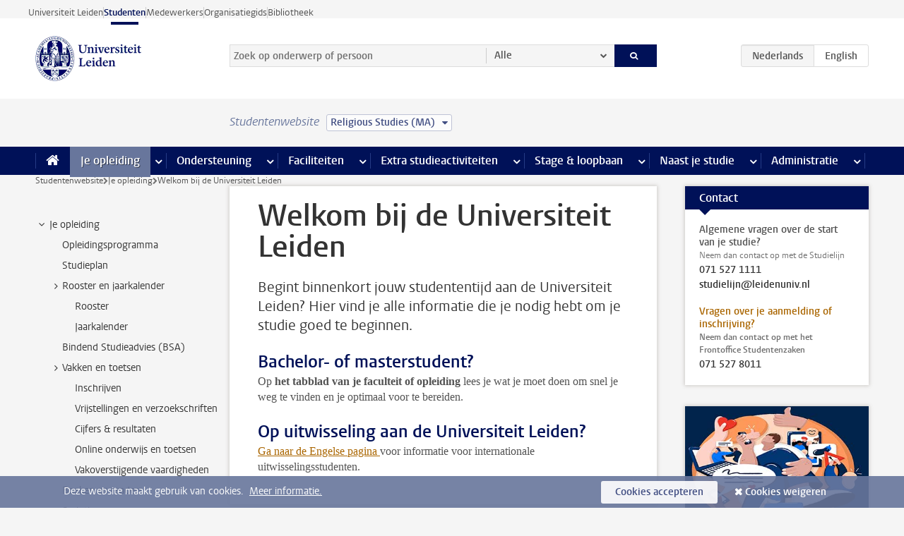

--- FILE ---
content_type: text/html;charset=UTF-8
request_url: https://www.student.universiteitleiden.nl/je-opleiding/welkom-bij-de-universiteit-leiden?cf=geesteswetenschappen&cd=theology-and-religious-studies-ma
body_size: 12604
content:



<!DOCTYPE html>
<html lang="nl"  data-version="1.217.00" >
<head>









<!-- standard page html head -->

<meta charset="utf-8">
<meta name="viewport" content="width=device-width, initial-scale=1">
<meta http-equiv="X-UA-Compatible" content="IE=edge">


    <title>Welkom bij de Universiteit Leiden - Universiteit Leiden</title>

        <link rel="canonical" href="https://www.student.universiteitleiden.nl/je-opleiding/welkom-bij-de-universiteit-leiden"/>


    <meta name="contentsource" content="hippocms" />

        <meta name="description" content="Informatie voor nieuwe studenten aan de Universiteit Leiden"/>
        <meta name="doctype" content="discontent"/>

<meta name="application-name" content="search"
data-content-type="contentpage"
data-content-category="general"
data-protected="false"
data-language="nl"
data-last-modified-date="2025-06-05"
data-publication-date="2025-06-05"
data-uuid="ad72bc51-a355-4c27-aa02-86e69823efd0"
data-website="student-site"
/>
<!-- Favicon and CSS -->
<link rel='shortcut icon' href="/design-1.0/assets/icons/favicon.ico?cf=geesteswetenschappen&amp;cd=theology-and-religious-studies-ma"/>
<link rel="stylesheet" href="/design-1.0/css/ul2student/screen.css?cf=geesteswetenschappen&amp;amp;cd=theology-and-religious-studies-ma?v=1.217.00"/>




<script>
  window.dataLayer = window.dataLayer || [];
  dataLayer.push ( {
    event: 'Custom dimensions', customDimensionData: {
      cookiesAccepted: 'false'
    },
    user: {
      internalTraffic: 'false',
    }
  });
</script>



    <!-- Global site tag (gtag.js) - Google Analytics -->
<script async src="https://www.googletagmanager.com/gtag/js?id=G-YRD293X35B"></script>
<script>
  window.dataLayer = window.dataLayer || [];

  function gtag () {
    dataLayer.push(arguments);
  }

  gtag('js', new Date());
  gtag('config', 'G-YRD293X35B');
</script>

    <!-- this line enables the loading of asynchronous components (together with the headContributions at the bottom) -->
    <!-- Header Scripts -->
</head>



<body class="intern student small" data-ajax-class='{"logged-in":"/ajaxloggedincheck?cf=geesteswetenschappen&amp;cd=theology-and-religious-studies-ma"}'>

<!-- To enable JS-based styles: -->
<script> document.body.className += ' js'; </script>
<div class="skiplinks">
    <a href="#content" class="skiplink">Ga direct naar de inhoud</a>
</div>




<div class="header-container">
<div class="top-nav-section">
<nav class="top-nav wrapper js_mobile-fit-menu-items" data-show-text="toon alle" data-hide-text="verberg" data-items-text="menu onderdelen">
<ul id="sites-menu">
<li>
<a class=" track-event"
href="https://www.universiteitleiden.nl/"
data-event-category="external-site"
data-event-label="Topmenu student-site"
>Universiteit Leiden</a>
</li>
<li>
<a class="active track-event"
href="/?cf=geesteswetenschappen&cd=theology-and-religious-studies-ma"
data-event-category="student-site"
data-event-label="Topmenu student-site"
>Studenten</a>
</li>
<li>
<a class=" track-event"
href="https://www.medewerkers.universiteitleiden.nl/"
data-event-category="staffmember-site"
data-event-label="Topmenu student-site"
>Medewerkers</a>
</li>
<li>
<a class=" track-event"
href="https://www.organisatiegids.universiteitleiden.nl/"
data-event-category="org-site"
data-event-label="Topmenu student-site"
>Organisatiegids</a>
</li>
<li>
<a class=" track-event"
href="https://www.bibliotheek.universiteitleiden.nl/"
data-event-category="library-site"
data-event-label="Topmenu student-site"
>Bibliotheek</a>
</li>
</ul>
</nav>
</div>    <header id="header-main" class="wrapper">
        <h1 class="logo">
            <a href="/?cf=geesteswetenschappen&amp;cd=theology-and-religious-studies-ma">
                <img width="151" height="64" src="/design-1.0/assets/images/zegel.png?cf=geesteswetenschappen&amp;cd=theology-and-religious-studies-ma" alt="Universiteit Leiden"/>
            </a>
        </h1>
<!-- Standard page searchbox -->
<form id="search" method="get" action="searchresults-main">
<input type="hidden" name="website" value="student-site"/>
<fieldset>
<legend>Zoek op onderwerp of persoon en selecteer categorie</legend>
<label for="search-field">Zoekterm</label>
<input id="search-field" type="search" name="q" data-suggest="https://www.student.universiteitleiden.nl/async/searchsuggestions?cf=geesteswetenschappen&amp;cd=theology-and-religious-studies-ma"
data-wait="100" data-threshold="3"
value="" placeholder="Zoek op onderwerp of persoon"/>
<ul class="options">
<li>
<a href="/zoeken?cf=geesteswetenschappen&amp;cd=theology-and-religious-studies-ma" data-hidden='' data-hint="Zoek op onderwerp of persoon">
Alle </a>
</li>
<li>
<a href="/zoeken?cf=geesteswetenschappen&amp;cd=theology-and-religious-studies-ma" data-hidden='{"content-category":"staffmember"}' data-hint="Zoek op&nbsp;personen">
Personen
</a>
</li>
<li>
<a href="/zoeken?cf=geesteswetenschappen&amp;cd=theology-and-religious-studies-ma" data-hidden='{"content-category":"announcement"}' data-hint="Zoek op&nbsp;mededelingen">
Mededelingen
</a>
</li>
<li>
<a href="/zoeken?cf=geesteswetenschappen&amp;cd=theology-and-religious-studies-ma" data-hidden='{"content-category":"news"}' data-hint="Zoek op&nbsp;nieuws">
Nieuws
</a>
</li>
<li>
<a href="/zoeken?cf=geesteswetenschappen&amp;cd=theology-and-religious-studies-ma" data-hidden='{"content-category":"event"}' data-hint="Zoek op&nbsp;agenda">
Agenda
</a>
</li>
<li>
<a href="/zoeken?cf=geesteswetenschappen&amp;cd=theology-and-religious-studies-ma" data-hidden='{"content-category":"scholarship"}' data-hint="Zoek op&nbsp;beurzen">
Beurzen
</a>
</li>
<li>
<a href="/zoeken?cf=geesteswetenschappen&amp;cd=theology-and-religious-studies-ma" data-hidden='{"content-category":"location"}' data-hint="Zoek op&nbsp;locaties">
Locaties
</a>
</li>
<li>
<a href="/zoeken?cf=geesteswetenschappen&amp;cd=theology-and-religious-studies-ma" data-hidden='{"content-category":"course"}' data-hint="Zoek op&nbsp;cursussen">
Cursussen
</a>
</li>
<li>
<a href="/zoeken?cf=geesteswetenschappen&amp;cd=theology-and-religious-studies-ma" data-hidden='{"content-category":"general"}' data-hint="Zoek op&nbsp;onderwerp">
Onderwerp
</a>
</li>
<li>
<a href="/zoeken?cf=geesteswetenschappen&amp;cd=theology-and-religious-studies-ma" data-hidden='{"keywords":"true"}' data-hint="Zoek op&nbsp;trefwoorden">
Trefwoorden
</a>
</li>
</ul>
<button class="submit" type="submit">
<span>Zoeken</span>
</button>
</fieldset>
</form><div class="language-btn-group">
<span class="btn active">
<abbr title="Nederlands">nl</abbr>
</span>
<a href="https://www.student.universiteitleiden.nl/en/your-study-programme/welcome-to-leiden-university?cf=geesteswetenschappen&amp;cd=theology-and-religious-studies-ma" class="btn">
<abbr title="English">en</abbr>
</a>
</div>    </header>
</div>

<div>



<div class="mega-menu">





<div class="context-picker">
    <div class="wrapper">
        <div class="context-picker__items">
            <span class="context-picker__site-name">Studentenwebsite</span>
            <a href="#filter">
                <span>
                        Religious Studies (MA)
                </span>
            </a>
        </div>
    </div>
</div>

    <nav aria-label="mega menu" id="mega-menu" class="main-nav mega-menu js-disclosure-nav allow-hover-expanding" data-hamburger-destination="mega-menu"
         data-nav-label="Menu">
        <ul class="main-nav__list wrapper">
            <li class="main-nav__item" data-menu-style="mega-menu">
                <a class="home js-disclosure-nav__main-link" href="/?cf=geesteswetenschappen&amp;cd=theology-and-religious-studies-ma"><span>Home</span></a>
            </li>



        <li class="main-nav__item" data-menu-style="mega-menu">


            <a href="/je-opleiding?cf=geesteswetenschappen&amp;cd=theology-and-religious-studies-ma" class="js-disclosure-nav__main-link active">Je opleiding</a>

            <button
                    class="more-menu-items"
                    type="button"
                    aria-expanded
                    aria-haspopup="menu"
                    aria-controls="je-opleiding-pages"
            >
                <span class="visually-hidden">meer Je opleiding pagina’s</span>
            </button>



            <ul class="mega-menu__list mega-menu__list--left mega-menu__list--two-column" id="je-opleiding-pages">
                    <li class="mega-menu__item">


            <a href="/je-opleiding/opleidingsprogramma?cf=geesteswetenschappen&amp;cd=theology-and-religious-studies-ma" >Opleidingsprogramma</a>

                        <ul>
                        </ul>
                    </li>
                    <li class="mega-menu__item">


            <a href="/je-opleiding/studieplan?cf=geesteswetenschappen&amp;cd=theology-and-religious-studies-ma" >Studieplan</a>

                        <ul>
                        </ul>
                    </li>
                    <li class="mega-menu__item">


            <a href="/je-opleiding/rooster-en-jaarkalender?cf=geesteswetenschappen&amp;cd=theology-and-religious-studies-ma" >Rooster en jaarkalender</a>

                        <ul>
                        </ul>
                    </li>
                    <li class="mega-menu__item">


            <a href="/je-opleiding/bindend-studieadvies-bsa?cf=geesteswetenschappen&amp;cd=theology-and-religious-studies-ma" >Bindend Studieadvies (BSA)</a>

                        <ul>
                        </ul>
                    </li>
                    <li class="mega-menu__item">


            <a href="/je-opleiding/vakken-en-toetsen?cf=geesteswetenschappen&amp;cd=theology-and-religious-studies-ma" >Vakken en toetsen</a>

                        <ul>
                        </ul>
                    </li>
                    <li class="mega-menu__item">


            <a href="/je-opleiding/boeken-en-readers?cf=geesteswetenschappen&amp;cd=theology-and-religious-studies-ma" >Boeken en readers</a>

                        <ul>
                        </ul>
                    </li>
                    <li class="mega-menu__item">


            <a href="/je-opleiding/scriptie-en-papers?cf=geesteswetenschappen&amp;cd=theology-and-religious-studies-ma" >Scriptie en papers</a>

                        <ul>
                        </ul>
                    </li>
                    <li class="mega-menu__item">


            <a href="/je-opleiding/minoren-en-keuzeruimte?cf=geesteswetenschappen&amp;cd=theology-and-religious-studies-ma" >Minoren en keuzeruimte</a>

                        <ul>
                        </ul>
                    </li>
                    <li class="mega-menu__item">


            <a href="/je-opleiding/stage-en-onderzoek?cf=geesteswetenschappen&amp;cd=theology-and-religious-studies-ma" >Stage en onderzoek</a>

                        <ul>
                        </ul>
                    </li>
                    <li class="mega-menu__item">


            <a href="/je-opleiding/afstuderen?cf=geesteswetenschappen&amp;cd=theology-and-religious-studies-ma" >Afstuderen</a>

                        <ul>
                        </ul>
                    </li>
                    <li class="mega-menu__item">


            <a href="/je-opleiding/veiligheidsinstructies?cf=geesteswetenschappen&amp;cd=theology-and-religious-studies-ma" >Veiligheidsinstructies</a>

                        <ul>
                        </ul>
                    </li>
                    <li class="mega-menu__item">


            <a href="/je-opleiding/contact-en-advies?cf=geesteswetenschappen&amp;cd=theology-and-religious-studies-ma" >Contact en advies</a>

                        <ul>
                        </ul>
                    </li>
                    <li class="mega-menu__item">


            <a href="/je-opleiding/welkom-bij-de-universiteit-leiden?cf=geesteswetenschappen&amp;cd=theology-and-religious-studies-ma" >Welkom bij de Universiteit Leiden</a>

                        <ul>
                        </ul>
                    </li>
            </ul>
        </li>
        <li class="main-nav__item" data-menu-style="mega-menu">


            <a href="/ondersteuning?cf=geesteswetenschappen&amp;cd=theology-and-religious-studies-ma" class="js-disclosure-nav__main-link">Ondersteuning</a>

            <button
                    class="more-menu-items"
                    type="button"
                    aria-expanded
                    aria-haspopup="menu"
                    aria-controls="ondersteuning-pages"
            >
                <span class="visually-hidden">meer Ondersteuning pagina’s</span>
            </button>



            <ul class="mega-menu__list mega-menu__list--left " id="ondersteuning-pages">
                    <li class="mega-menu__item">


            <a href="/ondersteuning/hulp-bij-je-studie?cf=geesteswetenschappen&amp;cd=theology-and-religious-studies-ma" >Hulp bij je studie</a>

                        <ul>
                        </ul>
                    </li>
                    <li class="mega-menu__item">


            <a href="/ondersteuning/gezondheid-en-welzijn?cf=geesteswetenschappen&amp;cd=theology-and-religious-studies-ma" >Gezondheid en welzijn</a>

                        <ul>
                        </ul>
                    </li>
                    <li class="mega-menu__item">


            <a href="/ondersteuning/sociale-veiligheid--integriteit?cf=geesteswetenschappen&amp;cd=theology-and-religious-studies-ma" >Sociale veiligheid & integriteit</a>

                        <ul>
                        </ul>
                    </li>
                    <li class="mega-menu__item">


            <a href="/ondersteuning/geldzaken?cf=geesteswetenschappen&amp;cd=theology-and-religious-studies-ma" >Geldzaken</a>

                        <ul>
                        </ul>
                    </li>
                    <li class="mega-menu__item">


            <a href="/ondersteuning/huisvesting?cf=geesteswetenschappen&amp;cd=theology-and-religious-studies-ma" >Huisvesting</a>

                        <ul>
                        </ul>
                    </li>
            </ul>
        </li>
        <li class="main-nav__item" data-menu-style="mega-menu">


            <a href="/alle-faciliteiten?cf=geesteswetenschappen&amp;cd=theology-and-religious-studies-ma" class="js-disclosure-nav__main-link">Faciliteiten</a>

            <button
                    class="more-menu-items"
                    type="button"
                    aria-expanded
                    aria-haspopup="menu"
                    aria-controls="faciliteiten-pages"
            >
                <span class="visually-hidden">meer Faciliteiten pagina’s</span>
            </button>



            <ul class="mega-menu__list mega-menu__list--left " id="faciliteiten-pages">
                    <li class="mega-menu__item">


            <a href="/alle-faciliteiten/it-faciliteiten?cf=geesteswetenschappen&amp;cd=theology-and-religious-studies-ma" >IT-faciliteiten</a>

                        <ul>
                        </ul>
                    </li>
                    <li class="mega-menu__item">


            <a href="/alle-faciliteiten/bibliotheken?cf=geesteswetenschappen&amp;cd=theology-and-religious-studies-ma" >Bibliotheken</a>

                        <ul>
                        </ul>
                    </li>
                    <li class="mega-menu__item">


            <a href="/alle-faciliteiten/studie--en-samenwerkplekken?cf=geesteswetenschappen&amp;cd=theology-and-religious-studies-ma" >Studie- en samenwerkplekken</a>

                        <ul>
                        </ul>
                    </li>
                    <li class="mega-menu__item">


            <a href="/alle-faciliteiten/printen-en-kopieren?cf=geesteswetenschappen&amp;cd=theology-and-religious-studies-ma" >Printen en kopiëren</a>

                        <ul>
                        </ul>
                    </li>
                    <li class="mega-menu__item">


            <a href="/alle-faciliteiten/overige-faciliteiten?cf=geesteswetenschappen&amp;cd=theology-and-religious-studies-ma" >Overige faciliteiten</a>

                        <ul>
                        </ul>
                    </li>
            </ul>
        </li>
        <li class="main-nav__item" data-menu-style="mega-menu">


            <a href="/extra-studieactiviteiten?cf=geesteswetenschappen&amp;cd=theology-and-religious-studies-ma" class="js-disclosure-nav__main-link">Extra studieactiviteiten</a>

            <button
                    class="more-menu-items"
                    type="button"
                    aria-expanded
                    aria-haspopup="menu"
                    aria-controls="extra-studieactiviteiten-pages"
            >
                <span class="visually-hidden">meer Extra studieactiviteiten pagina’s</span>
            </button>



            <ul class="mega-menu__list mega-menu__list--left " id="extra-studieactiviteiten-pages">
                    <li class="mega-menu__item">


            <a href="/extra-studieactiviteiten/studeren-in-het-buitenland?cf=geesteswetenschappen&amp;cd=theology-and-religious-studies-ma" >Studeren in het buitenland</a>

                        <ul>
                        </ul>
                    </li>
                    <li class="mega-menu__item">


            <a href="/extra-studieactiviteiten/honoursonderwijs?cf=geesteswetenschappen&amp;cd=theology-and-religious-studies-ma" >Honoursonderwijs</a>

                        <ul>
                        </ul>
                    </li>
                    <li class="mega-menu__item">


            <a href="/extra-studieactiviteiten/summer--winter-schools?cf=geesteswetenschappen&amp;cd=theology-and-religious-studies-ma" >Summer & winter schools</a>

                        <ul>
                        </ul>
                    </li>
                    <li class="mega-menu__item">


            <a href="/extra-studieactiviteiten/extra-online-vakken?cf=geesteswetenschappen&amp;cd=theology-and-religious-studies-ma" >Extra online vakken</a>

                        <ul>
                        </ul>
                    </li>
                    <li class="mega-menu__item">


            <a href="/extra-studieactiviteiten/dubbele-studie?cf=geesteswetenschappen&amp;cd=theology-and-religious-studies-ma" >Dubbele studie</a>

                        <ul>
                        </ul>
                    </li>
            </ul>
        </li>
        <li class="main-nav__item" data-menu-style="mega-menu">


            <a href="/stage--loopbaan?cf=geesteswetenschappen&amp;cd=theology-and-religious-studies-ma" class="js-disclosure-nav__main-link">Stage & loopbaan</a>

            <button
                    class="more-menu-items"
                    type="button"
                    aria-expanded
                    aria-haspopup="menu"
                    aria-controls="stage-loopbaan-pages"
            >
                <span class="visually-hidden">meer Stage & loopbaan pagina’s</span>
            </button>



            <ul class="mega-menu__list mega-menu__list--right " id="stage-loopbaan-pages">
                    <li class="mega-menu__item">


            <a href="/stage--loopbaan/werk-aan-je-loopbaan?cf=geesteswetenschappen&amp;cd=theology-and-religious-studies-ma" >Werk aan je loopbaan</a>

                        <ul>
                        </ul>
                    </li>
                    <li class="mega-menu__item">


            <a href="/stage--loopbaan/workshops-en-evenementen?cf=geesteswetenschappen&amp;cd=theology-and-religious-studies-ma" >Workshops en evenementen</a>

                        <ul>
                        </ul>
                    </li>
                    <li class="mega-menu__item">


            <a href="/stage--loopbaan/stage-en-onderzoek?cf=geesteswetenschappen&amp;cd=theology-and-religious-studies-ma" >Stage en onderzoek</a>

                        <ul>
                        </ul>
                    </li>
                    <li class="mega-menu__item">


            <a href="/stage--loopbaan/ondernemerschap?cf=geesteswetenschappen&amp;cd=theology-and-religious-studies-ma" >Ondernemerschap</a>

                        <ul>
                        </ul>
                    </li>
                    <li class="mega-menu__item">


            <a href="/stage--loopbaan/vacatures?cf=geesteswetenschappen&amp;cd=theology-and-religious-studies-ma" >Vacatures</a>

                        <ul>
                        </ul>
                    </li>
            </ul>
        </li>
        <li class="main-nav__item" data-menu-style="mega-menu">


            <a href="/naast-je-studie?cf=geesteswetenschappen&amp;cd=theology-and-religious-studies-ma" class="js-disclosure-nav__main-link">Naast je studie</a>

            <button
                    class="more-menu-items"
                    type="button"
                    aria-expanded
                    aria-haspopup="menu"
                    aria-controls="naast-je-studie-pages"
            >
                <span class="visually-hidden">meer Naast je studie pagina’s</span>
            </button>



            <ul class="mega-menu__list mega-menu__list--right " id="naast-je-studie-pages">
                    <li class="mega-menu__item">


            <a href="/naast-je-studie/bestuursfunctie?cf=geesteswetenschappen&amp;cd=theology-and-religious-studies-ma" >Bestuursfunctie</a>

                        <ul>
                        </ul>
                    </li>
                    <li class="mega-menu__item">


            <a href="/naast-je-studie/medezeggenschap?cf=geesteswetenschappen&amp;cd=theology-and-religious-studies-ma" >Medezeggenschap</a>

                        <ul>
                        </ul>
                    </li>
                    <li class="mega-menu__item">


            <a href="/naast-je-studie/verenigingen?cf=geesteswetenschappen&amp;cd=theology-and-religious-studies-ma" >Verenigingen</a>

                        <ul>
                        </ul>
                    </li>
                    <li class="mega-menu__item">


            <a href="/naast-je-studie/sport--recreatie?cf=geesteswetenschappen&amp;cd=theology-and-religious-studies-ma" >Sport & recreatie</a>

                        <ul>
                        </ul>
                    </li>
            </ul>
        </li>
        <li class="main-nav__item" data-menu-style="mega-menu">


            <a href="/administratie?cf=geesteswetenschappen&amp;cd=theology-and-religious-studies-ma" class="js-disclosure-nav__main-link">Administratie</a>

            <button
                    class="more-menu-items"
                    type="button"
                    aria-expanded
                    aria-haspopup="menu"
                    aria-controls="administratie-pages"
            >
                <span class="visually-hidden">meer Administratie pagina’s</span>
            </button>



            <ul class="mega-menu__list mega-menu__list--right mega-menu__list--two-column" id="administratie-pages">
                    <li class="mega-menu__item">


            <a href="/administratie/je-inschrijving?cf=geesteswetenschappen&amp;cd=theology-and-religious-studies-ma" >Je inschrijving</a>

                        <ul>
                        </ul>
                    </li>
                    <li class="mega-menu__item">


            <a href="/administratie/collegegeld?cf=geesteswetenschappen&amp;cd=theology-and-religious-studies-ma" >Collegegeld</a>

                        <ul>
                        </ul>
                    </li>
                    <li class="mega-menu__item">


            <a href="/administratie/studentenkaarten?cf=geesteswetenschappen&amp;cd=theology-and-religious-studies-ma" >LU-Card en studentenkaarten</a>

                        <ul>
                        </ul>
                    </li>
                    <li class="mega-menu__item">


            <a href="/administratie/je-persoonlijke-gegevens-wijzigen?cf=geesteswetenschappen&amp;cd=theology-and-religious-studies-ma" >Je persoonlijke gegevens wijzigen</a>

                        <ul>
                        </ul>
                    </li>
                    <li class="mega-menu__item">


            <a href="/administratie/klacht-beroep--bezwaar?cf=geesteswetenschappen&amp;cd=theology-and-religious-studies-ma" >Klacht, beroep & bezwaar</a>

                        <ul>
                        </ul>
                    </li>
                    <li class="mega-menu__item">


            <a href="/administratie/immigratie-en-verblijf?cf=geesteswetenschappen&amp;cd=theology-and-religious-studies-ma" >Immigratie en verblijf</a>

                        <ul>
                        </ul>
                    </li>
                    <li class="mega-menu__item">


            <a href="/administratie/inkomende-uitwisseling-formulieren-en-cijferlijsten?cf=geesteswetenschappen&amp;cd=theology-and-religious-studies-ma" >Inkomende uitwisseling: formulieren en cijferlijsten</a>

                        <ul>
                        </ul>
                    </li>
            </ul>
        </li>



        </ul>
    </nav>
</div></div>

<div class="main-container">
    <div class="main wrapper clearfix">


<!-- main Student and Staff pages -->

<nav class="breadcrumb" aria-label="Breadcrumb" id="js_breadcrumbs" data-show-text="toon alle" data-hide-text="verberg" data-items-text="broodkruimels">
<ol id="breadcrumb-list">
<li>
<a href="/?cf=geesteswetenschappen&amp;cd=theology-and-religious-studies-ma">Studentenwebsite</a>
</li>
<li>
<a href="/je-opleiding?cf=geesteswetenschappen&amp;cd=theology-and-religious-studies-ma">
Je opleiding
</a>
</li>
<li>Welkom bij de Universiteit Leiden</li>
</ol>
</nav>


































































































































































































































































































































































































<!-- Content Page content Student/Staff -->





    <nav class="sub-nav sub-nav-tree js_tree-nav" data-menu-label="Submenu" aria-label="submenu">
        <ul role="tree" class="js_add-control-icon" aria-label="submenu">

        <li role="none" class="has-children">

                <a
                        href="/je-opleiding"
                        title="Je opleiding"
                        role="treeitem"
                        
                        aria-owns="subnav-root-jeopleiding"
                >
                    Je opleiding
                </a>

                <ul id="subnav-root-jeopleiding" role="group" aria-label="submenu">

        <li role="none" class="">

                <a
                        href="/je-opleiding/opleidingsprogramma?cf=geesteswetenschappen&amp;cd=theology-and-religious-studies-ma"
                        title="Opleidingsprogramma"
                        role="treeitem"
                        
                        
                >
                    Opleidingsprogramma
                </a>

        </li>

        <li role="none" class="">

                <a
                        href="/je-opleiding/studieplan?cf=geesteswetenschappen&amp;cd=theology-and-religious-studies-ma"
                        title="Studieplan"
                        role="treeitem"
                        
                        
                >
                    Studieplan
                </a>

        </li>

        <li role="none" class="has-children">

                <a
                        href="/je-opleiding/rooster-en-jaarkalender?cf=geesteswetenschappen&amp;cd=theology-and-religious-studies-ma"
                        title="Rooster en jaarkalender"
                        role="treeitem"
                        
                        aria-owns="subnav-root-jeopleiding-roosterenjaarkalender"
                >
                    Rooster en jaarkalender
                </a>

                <ul id="subnav-root-jeopleiding-roosterenjaarkalender" role="group" aria-label="submenu">

        <li role="none" class="">

                <a
                        href="/je-opleiding/rooster-en-jaarkalender/rooster?cf=geesteswetenschappen&amp;cd=theology-and-religious-studies-ma"
                        title="Rooster"
                        role="treeitem"
                        
                        
                >
                    Rooster
                </a>

        </li>

        <li role="none" class="">

                <a
                        href="/je-opleiding/rooster-en-jaarkalender/jaarkalender?cf=geesteswetenschappen&amp;cd=theology-and-religious-studies-ma"
                        title="Jaarkalender"
                        role="treeitem"
                        
                        
                >
                    Jaarkalender
                </a>

        </li>
                </ul>
        </li>

        <li role="none" class="">

                <a
                        href="/je-opleiding/bindend-studieadvies-bsa?cf=geesteswetenschappen&amp;cd=theology-and-religious-studies-ma"
                        title="Bindend Studieadvies (BSA)"
                        role="treeitem"
                        
                        
                >
                    Bindend Studieadvies (BSA)
                </a>

        </li>

        <li role="none" class="has-children">

                <a
                        href="/je-opleiding/vakken-en-toetsen?cf=geesteswetenschappen&amp;cd=theology-and-religious-studies-ma"
                        title="Vakken en toetsen"
                        role="treeitem"
                        
                        aria-owns="subnav-root-jeopleiding-vakkenentoetsen"
                >
                    Vakken en toetsen
                </a>

                <ul id="subnav-root-jeopleiding-vakkenentoetsen" role="group" aria-label="submenu">

        <li role="none" class="">

                <a
                        href="/je-opleiding/vakken-en-toetsen/inschrijven?cf=geesteswetenschappen&amp;cd=theology-and-religious-studies-ma"
                        title="Inschrijven"
                        role="treeitem"
                        
                        
                >
                    Inschrijven
                </a>

        </li>

        <li role="none" class="">

                <a
                        href="/je-opleiding/vakken-en-toetsen/vrijstellingen?cf=geesteswetenschappen&amp;cd=theology-and-religious-studies-ma"
                        title="Vrijstellingen en verzoekschriften"
                        role="treeitem"
                        
                        
                >
                    Vrijstellingen en verzoekschriften
                </a>

        </li>

        <li role="none" class="">

                <a
                        href="/je-opleiding/vakken-en-toetsen/cijfers--resultaten?cf=geesteswetenschappen&amp;cd=theology-and-religious-studies-ma"
                        title="Cijfers &amp; resultaten"
                        role="treeitem"
                        
                        
                >
                    Cijfers &amp; resultaten
                </a>

        </li>

        <li role="none" class="">

                <a
                        href="/je-opleiding/vakken-en-toetsen/online-onderwijs-en-toetsen?cf=geesteswetenschappen&amp;cd=theology-and-religious-studies-ma"
                        title="Online onderwijs en toetsen"
                        role="treeitem"
                        
                        
                >
                    Online onderwijs en toetsen
                </a>

        </li>

        <li role="none" class="">

                <a
                        href="/je-opleiding/vakken-en-toetsen/vakoverstijgende-vaardigheden?cf=geesteswetenschappen&amp;cd=theology-and-religious-studies-ma"
                        title="Vakoverstijgende vaardigheden"
                        role="treeitem"
                        
                        
                >
                    Vakoverstijgende vaardigheden
                </a>

        </li>
                </ul>
        </li>

        <li role="none" class="">

                <a
                        href="/je-opleiding/boeken-en-readers?cf=geesteswetenschappen&amp;cd=theology-and-religious-studies-ma"
                        title="Boeken en readers"
                        role="treeitem"
                        
                        
                >
                    Boeken en readers
                </a>

        </li>

        <li role="none" class="">

                <a
                        href="/je-opleiding/scriptie-en-papers?cf=geesteswetenschappen&amp;cd=theology-and-religious-studies-ma"
                        title="Scriptie en papers"
                        role="treeitem"
                        
                        
                >
                    Scriptie en papers
                </a>

        </li>

        <li role="none" class="has-children">

                <a
                        href="/je-opleiding/minoren-en-keuzeruimte?cf=geesteswetenschappen&amp;cd=theology-and-religious-studies-ma"
                        title="Minoren en keuzeruimte"
                        role="treeitem"
                        
                        aria-owns="subnav-root-jeopleiding-minorenenkeuzeruimte"
                >
                    Minoren en keuzeruimte
                </a>

                <ul id="subnav-root-jeopleiding-minorenenkeuzeruimte" role="group" aria-label="submenu">

        <li role="none" class="">

                <a
                        href="/je-opleiding/minoren-en-keuzeruimte/minoren?cf=geesteswetenschappen&amp;cd=theology-and-religious-studies-ma"
                        title="Minoren"
                        role="treeitem"
                        
                        
                >
                    Minoren
                </a>

        </li>

        <li role="none" class="">

                <a
                        href="/je-opleiding/minoren-en-keuzeruimte/keuzeruimte?cf=geesteswetenschappen&amp;cd=theology-and-religious-studies-ma"
                        title="Keuzeruimte"
                        role="treeitem"
                        
                        
                >
                    Keuzeruimte
                </a>

        </li>
                </ul>
        </li>

        <li role="none" class="">

                <a
                        href="/je-opleiding/stage-en-onderzoek?cf=geesteswetenschappen&amp;cd=theology-and-religious-studies-ma"
                        title="Stage en onderzoek"
                        role="treeitem"
                        
                        
                >
                    Stage en onderzoek
                </a>

        </li>

        <li role="none" class="has-children">

                <a
                        href="/je-opleiding/afstuderen?cf=geesteswetenschappen&amp;cd=theology-and-religious-studies-ma"
                        title="Afstuderen"
                        role="treeitem"
                        
                        aria-owns="subnav-root-jeopleiding-afstuderen"
                >
                    Afstuderen
                </a>

                <ul id="subnav-root-jeopleiding-afstuderen" role="group" aria-label="submenu">

        <li role="none" class="">

                <a
                        href="/je-opleiding/afstuderen/aanvragen-afstuderen?cf=geesteswetenschappen&amp;cd=theology-and-religious-studies-ma"
                        title="Aanvragen afstuderen"
                        role="treeitem"
                        
                        
                >
                    Aanvragen afstuderen
                </a>

        </li>

        <li role="none" class="">

                <a
                        href="/je-opleiding/afstuderen/uitschrijven-of-herinschrijven?cf=geesteswetenschappen&amp;cd=theology-and-religious-studies-ma"
                        title="Uitschrijven of herinschrijven"
                        role="treeitem"
                        
                        
                >
                    Uitschrijven of herinschrijven
                </a>

        </li>

        <li role="none" class="">

                <a
                        href="/je-opleiding/afstuderen/diploma-uitreiking?cf=geesteswetenschappen&amp;cd=theology-and-religious-studies-ma"
                        title="Diploma-uitreiking"
                        role="treeitem"
                        
                        
                >
                    Diploma-uitreiking
                </a>

        </li>

        <li role="none" class="">

                <a
                        href="/je-opleiding/afstuderen/uittreksels-en-verklaringen?cf=geesteswetenschappen&amp;cd=theology-and-religious-studies-ma"
                        title="Uittreksels en verklaringen"
                        role="treeitem"
                        
                        
                >
                    Uittreksels en verklaringen
                </a>

        </li>

        <li role="none" class="">

                <a
                        href="/je-opleiding/afstuderen/na-je-afstuderen?cf=geesteswetenschappen&amp;cd=theology-and-religious-studies-ma"
                        title="Na je afstuderen"
                        role="treeitem"
                        
                        
                >
                    Na je afstuderen
                </a>

        </li>
                </ul>
        </li>

        <li role="none" class="">

                <a
                        href="/je-opleiding/veiligheidsinstructies?cf=geesteswetenschappen&amp;cd=theology-and-religious-studies-ma"
                        title="Veiligheidsinstructies"
                        role="treeitem"
                        
                        
                >
                    Veiligheidsinstructies
                </a>

        </li>

        <li role="none" class="has-children">

                <a
                        href="/je-opleiding/contact-en-advies?cf=geesteswetenschappen&amp;cd=theology-and-religious-studies-ma"
                        title="Contact en advies"
                        role="treeitem"
                        
                        aria-owns="subnav-root-jeopleiding-contactenadvies"
                >
                    Contact en advies
                </a>

                <ul id="subnav-root-jeopleiding-contactenadvies" role="group" aria-label="submenu">

        <li role="none" class="">

                <a
                        href="/je-opleiding/contact-en-advies/mentor-of-tutor?cf=geesteswetenschappen&amp;cd=theology-and-religious-studies-ma"
                        title="Mentor of tutor"
                        role="treeitem"
                        
                        
                >
                    Mentor of tutor
                </a>

        </li>

        <li role="none" class="">

                <a
                        href="/je-opleiding/contact-en-advies/studieadviseur-of--coordinator?cf=geesteswetenschappen&amp;cd=theology-and-religious-studies-ma"
                        title="Studieadviseur of -coördinator"
                        role="treeitem"
                        
                        
                >
                    Studieadviseur of -coördinator
                </a>

        </li>

        <li role="none" class="">

                <a
                        href="/je-opleiding/contact-en-advies/onderwijsadministratie?cf=geesteswetenschappen&amp;cd=theology-and-religious-studies-ma"
                        title="Onderwijsadministratie"
                        role="treeitem"
                        
                        
                >
                    Onderwijsadministratie
                </a>

        </li>

        <li role="none" class="">

                <a
                        href="/je-opleiding/contact-en-advies/examencommissie?cf=geesteswetenschappen&amp;cd=theology-and-religious-studies-ma"
                        title="Examencommissie"
                        role="treeitem"
                        
                        
                >
                    Examencommissie
                </a>

        </li>

        <li role="none" class="">

                <a
                        href="/je-opleiding/contact-en-advies/frontoffice-studentenzaken?cf=geesteswetenschappen&amp;cd=theology-and-religious-studies-ma"
                        title="Frontoffice Studentenzaken"
                        role="treeitem"
                        
                        
                >
                    Frontoffice Studentenzaken
                </a>

        </li>

        <li role="none" class="">

                <a
                        href="/je-opleiding/contact-en-advies/studiebegeleiding-en--ondersteuning?cf=geesteswetenschappen&amp;cd=theology-and-religious-studies-ma"
                        title="Studiebegeleiding en -ondersteuning"
                        role="treeitem"
                        
                        
                >
                    Studiebegeleiding en -ondersteuning
                </a>

        </li>

        <li role="none" class="">

                <a
                        href="/je-opleiding/contact-en-advies/noodgevallen?cf=geesteswetenschappen&amp;cd=theology-and-religious-studies-ma"
                        title="Noodgevallen en incidenten"
                        role="treeitem"
                        
                        
                >
                    Noodgevallen en incidenten
                </a>

        </li>

        <li role="none" class="">

                <a
                        href="/je-opleiding/contact-en-advies/buitenlandcoordinatoren?cf=geesteswetenschappen&amp;cd=theology-and-religious-studies-ma"
                        title="Buitenlandcoördinatoren"
                        role="treeitem"
                        
                        
                >
                    Buitenlandcoördinatoren
                </a>

        </li>
                </ul>
        </li>

        <li role="none" class="">

                <a
                        href="/je-opleiding/welkom-bij-de-universiteit-leiden?cf=geesteswetenschappen&amp;cd=theology-and-religious-studies-ma"
                        title="Welkom bij de Universiteit Leiden"
                        role="treeitem"
                        aria-current="page"
                        
                >
                    Welkom bij de Universiteit Leiden
                </a>

        </li>
                </ul>
        </li>
        </ul>
    </nav>
<div id="content">


    <article>
        <h1 class="">
            Welkom bij de Universiteit Leiden
        </h1>
            <p class="intro ">
                Begint binnenkort jouw studententijd aan de Universiteit Leiden? Hier vind je alle informatie die je nodig hebt om je studie goed te beginnen.
            </p>

            <section
                    class="central tab "
                    data-tab-label="">
    <h2>Bachelor- of masterstudent?</h2>
<p>Op&nbsp;<strong>het tabblad van je faculteit of opleiding</strong>&nbsp;lees je wat je moet doen om snel je weg te vinden en je optimaal voor te bereiden.</p>    <h2>Op uitwisseling aan de Universiteit Leiden?</h2>
<p><a href="/en/your-study-programme/welcome-to-leiden-university">Ga naar de Engelse pagina</a><a href="https://cms.universiteitleiden.nl/site/_cmsinternal/en/your-study-programme/courses-and-exams/enrolment">&nbsp;</a>voor informatie voor internationale uitwisselingsstudenten.&nbsp;</p>            </section>
    </article>
</div>


<aside>



    <!-- contact block -->




<div class="box contact">
    <div class="box-header">
            <h2>Contact</h2>
    </div>

    <div class="box-content">
                    <section class="contact-person">



        <div>
            <strong>Algemene vragen over de start van je studie?</strong>

            <span class="meta">Neem dan contact op met de Studielijn</span>
    </div>




                <a class="phone"
                   href="tel:071 527 1111">
                    071 527 1111
                </a>

        <a class="email" href="mailto:studielijn@leidenuniv.nl">studielijn@leidenuniv.nl</a>

                    </section>
                    <section class="contact-person">



            <a href="http://faq.leidenuniv.nl/questionForm?lang=nl">
        <div>
            <strong>Vragen over je aanmelding of inschrijving?</strong>

            <span class="meta">Neem dan contact op met het Frontoffice Studentenzaken</span>
    </div>

        </a>



                <a class="phone"
                   href="tel:071 527 8011">
                    071 527 8011
                </a>


                    </section>
    </div>
</div>

























    <div class="box figure ">
        <div class="box-content">
                <a href="/campagne/student-well-being/sociale-veiligheid-online-leeromgeving?cf=geesteswetenschappen&cd=theology-and-religious-studies-ma">

            <figure>


            <img src="/binaries/content/gallery/ul2student/centrale-eenheden/soz/studie-en-studeren/welzijn/campagne-sociale-veiligheid-klein-400x280px.jpg" alt=""/>
                    <figcaption>
                            <strong>Sociale veiligheid in de online leeromgeving</strong>
                            <span class="meta">Daar zorgen we samen voor. Deel &amp; doe mee!</span>
                    </figcaption>
            </figure>

                </a>
        </div>
    </div>
</aside>
    </div>
</div>

<div class="footer-container">
<footer class="wrapper clearfix">
<section>
<h2>Praktisch</h2>
<ul>
<li>
<a href="/vr/faq?cf=geesteswetenschappen&amp;cd=theology-and-religious-studies-ma">Veelgestelde vragen</a>
</li>
<li>
<a href="/je-opleiding/contact-en-advies?cf=geesteswetenschappen&amp;cd=theology-and-religious-studies-ma">Contact</a>
</li>
<li>
<a href="https://www.student.universiteitleiden.nl/locaties/">Locaties</a>
</li>
</ul>
</section>
<section>
<h2>Over deze website</h2>
<ul>
<li>
<a href="https://formdesk.com/universiteitleiden/feedback_studentenwebsite?def_l=nl">Vraag of opmerking</a>
</li>
<li>
<a href="https://www.organisatiegids.universiteitleiden.nl/cookies">Cookies</a>
</li>
<li>
<a href="https://www.organisatiegids.universiteitleiden.nl/reglementen/algemeen/universitaire-website-disclaimer">Disclaimer</a>
</li>
</ul>
</section>
<section>
<h2>Over ons</h2>
<ul>
<li>
<a href="/organisatie?cf=geesteswetenschappen&amp;cd=theology-and-religious-studies-ma">Organisatie</a>
</li>
<li>
<a href="https://www.organisatiegids.universiteitleiden.nl/reglementen/algemeen/privacyverklaringen">Privacy</a>
</li>
</ul>
</section>
<section>
<h2>Blijf op de hoogte</h2>
<ul>
<li>
<a href="https://mailings.leidenuniv.nl/u/archive/9WR7pC8DIjBkn-eaJ_oU-Q">Studentennieuwsbrief</a>
</li>
</ul>
<div class="share">
<a href="https://bsky.app/profile/unileiden.bsky.social" class="bluesky"><span class="visually-hidden">Volg ons op bluesky</span></a>
<a href="https://nl-nl.facebook.com/UniversiteitLeiden" class="facebook"><span class="visually-hidden">Volg ons op facebook</span></a>
<a href="https://www.youtube.com/user/UniversiteitLeiden" class="youtube"><span class="visually-hidden">Volg ons op youtube</span></a>
<a href="https://www.linkedin.com/company/leiden-university" class="linkedin"><span class="visually-hidden">Volg ons op linkedin</span></a>
<a href="https://instagram.com/universiteitleiden" class="instagram"><span class="visually-hidden">Volg ons op instagram</span></a>
<a href="https://mastodon.nl/@universiteitleiden" class="mastodon"><span class="visually-hidden">Volg ons op mastodon</span></a>
</div>
</section>
</footer>
</div><div class="cookies">
<div class="wrapper">
Deze website maakt gebruik van cookies.&nbsp;
<a href="https://www.organisatiegids.universiteitleiden.nl/cookies">
Meer informatie. </a>
<form action="/je-opleiding/welkom-bij-de-universiteit-leiden?_hn:type=action&amp;_hn:ref=r71_r9&amp;cf=geesteswetenschappen&amp;cd=theology-and-religious-studies-ma" method="post">
<button type="submit" class="accept" name="cookie" value="accept">Cookies accepteren</button>
<button type="submit" class="reject" name="cookie" value="reject">Cookies weigeren</button>
</form>
</div>
</div>


<div id="filter" class="dropdown-content">
    <form action="/je-opleiding/welkom-bij-de-universiteit-leiden?_hn:type=action&amp;_hn:ref=r71_r4&amp;cf=geesteswetenschappen&amp;cd=theology-and-religious-studies-ma" method="post">
        <select name="programme" class="text-filter" data-auto-submit="true">
            <option value="">Selecteer een andere opleiding of exchange-faculteit</option>

                <option value="academische-opleiding-leerkracht-basisonderwijs-ism-pabo-leiden">Academische Pabo (BSc&amp;BEd)</option>
                <option value="advanced-life-science--technology">Advanced Life Science &amp; Technology</option>
                <option value="afrikaanse-talen-en-culturen-ba">African Studies (BA)</option>
                <option value="afrikastudies-african-studies-ma">African Studies (MA)</option>
                <option value="afrikastudies-research-african-studies-research">African Studies (research) (MA)</option>
                <option value="advanced-studies-in-air-and-space-law-msl">Air and Space Law (Advanced LL.M.)</option>
                <option value="ancient-history">Ancient History (MA)</option>
                <option value="ancient-history-research">Ancient History (research) (MA)</option>
                <option value="arabische-taal-en-cultuur">Arabische taal en cultuur (BA)</option>
                <option value="arbeidsrecht">Arbeidsrecht (LL.M.)</option>
                <option value="archaeology-ba">Archeologie (BA)</option>
                <option value="archeologie-ma-msc">Archeologie (MA/MSc)</option>
                <option value="archaeology-research">Archeologie (research) (MA/MSc)</option>
                <option value="art-history-ma">Art History (MA)</option>
                <option value="art-and-architecture-before-1800">Art, Architecture and Interior before 1800 (MA)</option>
                <option value="kunst-en-cultuurwetenschappen-arts-and-culture-ma">Arts and Culture (MA)</option>
                <option value="kunst-en-cultuurwetenschappen-research-arts-and-culture-research">Arts and Culture (research) (MA)</option>
                <option value="arts-literature-and-media-research-ma">Arts, Literature and Media (research) (MA)</option>
                <option value="arts-media-and-society">Arts, Media and Society (BA)</option>
                <option value="asian-studies">Asian Studies (MA)</option>
                <option value="aziestudies-research-asian-studies-research-ma">Asian Studies (research) (MA)</option>
                <option value="assyriology">Assyriology (MA)</option>
                <option value="assyriology-research">Assyriology (research) (MA)</option>
                <option value="astronomy-msc">Astronomy (MSc)</option>
                <option value="astronomy--high-tech-innovation">Astronomy and High-Tech Innovation</option>
                <option value="bestuurskunde-public-administration-science-bsc">Bestuurskunde (BSc)</option>
                <option value="bio-farmaceutische-wetenschappen-bio-pharmaceutical-sciences-bsc">Bio-Farmaceutische Wetenschappen (BSc)</option>
                <option value="bio-pharmaceutical-sciences-msc">Bio-Pharmaceutical Sciences (MSc)</option>
                <option value="biologie-biology-bsc">Biologie (BSc)</option>
                <option value="biology-msc">Biology (MSc)</option>
                <option value="biomedical-sciences-mcs">Biomedical Sciences (MSc)</option>
                <option value="biomedische-wetenschappen-biomedical-sciences-bsc_1">Biomedische wetenschappen (BSc)</option>
                <option value="book-and-digital-media-studies">Book and Digital Media Studies (MA)</option>
                <option value="chemistry-msc">Chemistry (MSc)</option>
                <option value="chinastudies-chinese-studies-ba">Chinastudies (BA)</option>
                <option value="chinese-linguistics">Chinese Linguistics (MA)</option>
                <option value="chinese-studies">Chinese Studies (MA)</option>
                <option value="cities-migration-and-global-interdependence">Cities, Migration and Global Interdependence (MA)</option>
                <option value="cities-migration-and-global-interdependence-research">Cities, Migration and Global Interdependence (research) (MA)</option>
                <option value="civiel-recht">Civiel recht (LL.M.)</option>
                <option value="classics">Classics (MA)</option>
                <option value="classics-research">Classics (research) (MA)</option>
                <option value="oudheidstudies-classics-and-ancient-civilizations-ma">Classics and Ancient Civilizations (MA)</option>
                <option value="oudheidstudies-research-classics-and-ancient-civilizations-research">Classics and Ancient Civilizations (research) (MA)</option>
                <option value="colonial-and-global-history">Colonial and Global History (MA)</option>
                <option value="colonial-and-global-history-research">Colonial and Global History (research) (MA)</option>
                <option value="criminal-justice">Comparative Criminal Justice (MSc)</option>
                <option value="comparative-indo-european-linguistics">Comparative Indo-European Linguistics (MA)</option>
                <option value="computer-science-msc">Computer Science (MSc)</option>
                <option value="art-of-the-contemporary-world-and-world-art-studies">Contemporary Art in a Global Perspective (MA)</option>
                <option value="criminaliteit-en-rechtshandhaving-crime-and-criminal-justice-msl">Criminaliteit en rechtshandhaving (MSc)</option>
                <option value="criminologie-criminology-bsc">Criminologie (BSc)</option>
                <option value="veiligheidsbeleid-en-rechtshandhaving">Criminologie en Veiligheidsbeleid (MSc)</option>
                <option value="crisis-and-security-management-msc">Crisis and Security Management (MSc)</option>
                <option value="comparative-literature-and-literary-theory">Cultural Analysis: Literature and Theory (MA)</option>
                <option value="cultural-anthropology-and-development-sociology-msa">Cultural Anthropology and Development Sociology (MSc)</option>
                <option value="culture-and-politics-ma">Culture and Politics (MA)</option>
                <option value="culturele-antropologie-en-ontwikkelingssociologie-cultural-anthropology-and-development-sociology-ba">Culturele antropologie en ontwikkelingssociologie (BSc)</option>
                <option value="cultural-anthropology-and-development-sociology-pre-master">Culturele Antropologie en Ontwikkelingssociologie (pre-master)</option>
                <option value="cursus-actualiteiten-auteursrecht">Cursus Actualiteiten Auteursrecht</option>
                <option value="cyber-security">Cyber Security (MSc)</option>
                <option value="cybersecurity--cybercrime">Cybersecurity &amp; Cybercrime (BSc)</option>
                <option value="data-science-and-artificial-intelligence-bsc">Data Science and Artificial Intelligence (BSc)</option>
                <option value="design-culture-society">Design, Culture &amp; Society (MA)</option>
                <option value="digital-media-and-society">Digital Media and Society</option>
                <option value="duitse-taal-en-cultuur-german-language-and-culture">Duitse taal en cultuur (BA)</option>
                <option value="east-asian-studies">East Asian Studies (MA)</option>
                <option value="economie--samenleving-bsc">Economie &amp; Samenleving (BSc)</option>
                <option value="economie-van-de-publieke-sector">Economie van de Publieke Sector (MSc)</option>
                <option value="educatieve-master-duits">Educatieve master Duits (MA) (120EC)</option>
                <option value="educatieve-master-engels">Educatieve master Engels (MA) (120EC)</option>
                <option value="educatieve-master-frans">Educatieve master Frans (MA) (120EC)</option>
                <option value="educatieve-master-nederlands">Educatieve master Nederlands (MA) (120EC)</option>
                <option value="educatieve-master-primair-onderwijs">Educatieve Master Primair Onderwijs (EMPO) (MSc) (120 EC)</option>
                <option value="educatieve-master-religie-en-levensbeschouwing">Educatieve master Religie en Levensbeschouwing (MA) (120EC)</option>
                <option value="education-and-child-studies-msc">Education and Child Studies (MSc)</option>
                <option value="developmental-psychopathology-in-education-and-child-studies-research">Education and Child Studies (research) (MSC)</option>
                <option value="egyptology">Egyptology (MA)</option>
                <option value="egyptology-research">Egyptology (research) (MA)</option>
                <option value="encyclopedie-en-filosofie-van-het-recht">Encyclopedie en filosofie van het recht (LL.M.)</option>
                <option value="engelse-taal-en-cultuur-english-language-and-culture-ba">English Language and Culture (BA)</option>
                <option value="english-language-and-linguistics">English Language and Linguistics (MA)</option>
                <option value="english-literature-and-culture">English Literature and Culture (MA)</option>
                <option value="ethics-and-politics">Ethics and Politics (MA)</option>
                <option value="europaeum-programme-european-history-and-civilisation-leiden-oxford-paris-programme">Europaeum Programme European History and Civilisation (MA)</option>
                <option value="europe-1000-1800">Europe 1000-1800 (MA)</option>
                <option value="europe-1000-1800-research">Europe 1000-1800 (research) (MA)</option>
                <option value="advanced-studies-in-european-and-international-business-law-msl">European and International Business Law (Advanced LL.M.)</option>
                <option value="advanced-studies-in-european-and-international-human-rights-law-msl">European and International Human Rights Law (Advanced LL.M.)</option>
                <option value="european-law-engelstalig">European Law (LL.M.)</option>
                <option value="european-politics-and-society-ma">European Politics and Society (MA)</option>
                <option value="european-union-studies">European Union Studies (MA)</option>
                <option value="exchange-archaeology">Exchange - Archeologie</option>
                <option value="exchange-humanities">Exchange - Geesteswetenschappen</option>
                <option value="exchange-governance-and-global-affairs">Exchange - Governance and Global Affairs</option>
                <option value="exchange-leiden-university-medical-center">Exchange - LUMC</option>
                <option value="exchange-law">Exchange - Rechtsgeleerdheid</option>
                <option value="exchange-social-and-behavioural-sciences">Exchange - Sociale Wetenschappen</option>
                <option value="exchange-science">Exchange - Wiskunde en Natuurwetenschappen</option>
                <option value="farmacie">Farmacie (MSc)</option>
                <option value="film-and-photographic-studies">Film and Photographic Studies (MA)</option>
                <option value="film-en-literatuurwetenschap-film-and-literary-studies-ba">Film- en literatuurwetenschap (BA)</option>
                <option value="wijsbegeerte-philosophy-ba">Filosofie (BA)</option>
                <option value="financieel-recht">Financieel recht (LL.M.)</option>
                <option value="fiscaal-recht-tax-law-bsl">Fiscaal Recht (LL.B.)</option>
                <option value="fiscaal-recht-tax-law-msl">Fiscaal Recht (LL.M.)</option>
                <option value="forensische-criminologie-forensic-criminology-msc">Forensische Criminologie (MSc)</option>
                <option value="franse-taal-en-cultuur-french-language-and-culture-ba">Franse taal en cultuur (BA)</option>
                <option value="french-language-and-linguistics">French Language and Linguistics (MA)</option>
                <option value="french-literature-and-culture">French Literature and Culture (MA)</option>
                <option value="guest">Gast</option>
                <option value="geneeskunde-medicine-bsc">Geneeskunde (BSc)</option>
                <option value="geneeskunde-medicine-mcs">Geneeskunde (MSc)</option>
                <option value="german-language-and-linguistics">German Language and Linguistics (MA)</option>
                <option value="german-literature-and-culture">German Literature and Culture (MA)</option>
                <option value="geschiedenis-history-ba">Geschiedenis (BA)</option>
                <option value="global-and-european-labour-law-advanced-ll.m">Global and European Labour Law (Advanced LL.M.)</option>
                <option value="global-asian-studies">Global Asian Studies (MA) (60EC)</option>
                <option value="global-conflict-in-the-modern-era-ma">Global Conflict in the Modern Era (MA)</option>
                <option value="global-order-in-historical-perspective-ma">Global Order in Historical Perspective (MA)</option>
                <option value="global-political-economy-ma">Global Political Economy (MA)</option>
                <option value="governance-of-migration-and-diversity">Governance of Migration and Diversity</option>
                <option value="governance-of-migration-and-diversity-legal">Governance of Migration and Diversity (Legal) (LL.M.)</option>
                <option value="governance-of-sustainability-msc">Governance of Sustainability (MSc)</option>
                <option value="griekse-en-latijnse-taal-en-cultuur-classics-ba">Griekse en Latijnse taal en cultuur (BA)</option>
                <option value="vitality-and-ageing-mcs">Health, Ageing and Society (MSc)</option>
                <option value="hebreeuwse-taal-en-cultuur">Hebreeuwse taal en cultuur (BA)</option>
                <option value="hebrew-and-aramaic-studies">Hebrew and Aramaic Studies (MA)</option>
                <option value="hebrew-and-aramaic-studies-research">Hebrew and Aramaic Studies (research) (MA)</option>
                <option value="geschiedenis-history-ma">History (MA)</option>
                <option value="geschiedenis-research-history-research">History (research) (MA)</option>
                <option value="history-and-philosophy-of-the-sciences">History and Philosophy of the Sciences (MA)</option>
                <option value="history-arts-and-culture-of-asia">History, Arts and Culture of Asia (MA)</option>
                <option value="ict-in-business-msc">ICT in Business and the Public Sector (MSc)</option>
                <option value="industrial-ecology-msc">Industrial Ecology (MSc)</option>
                <option value="informatica-economie-computer-science-economics">Informatica &amp; Economie (BSc)</option>
                <option value="informatica-computer-science-bsc">Informatica (BSc)</option>
                <option value="international-business-law">International Business Law (LL.B.)</option>
                <option value="advanced-studies-in-international-childrens-rights-msl">International Children’s Rights (Advanced LL.M.)</option>
                <option value="advanced-studies-in-international-civil-and-commercial-law-msl">International Civil and Commercial Law (Advanced LL.M.)</option>
                <option value="international-criminal-law">International Criminal Law (Advanced LL.M.)</option>
                <option value="international-dispute-settlement-and-arbitration-advanced-llm">International Dispute Settlement and Arbitration (Advanced LL.M.)</option>
                <option value="law--finance-advanced-llm">International Financial Law (Advanced LL.M.)</option>
                <option value="internationale-betrekkingen-international-relations-ma">International Relations (MA)</option>
                <option value="international-relations-and-diplomacy">International Relations and Diplomacy (MSc)</option>
                <option value="international-relations-and-organisations">International Relations and Organisations (BSc)</option>
                <option value="international-studies">International Studies (BA)</option>
                <option value="internationale-betrekkingen-en-organisaties">Internationale politiek (BSc)</option>
                <option value="islamstudies">Islamstudies (BA)</option>
                <option value="italiaanse-taal-en-cultuur-italian-language-and-culture-ba">Italiaanse taal en cultuur (BA)</option>
                <option value="italian-language-and-linguistics">Italian Language and Linguistics (MA)</option>
                <option value="italian-literature-and-culture">Italian Literature and Culture (MA)</option>
                <option value="japanese-studies">Japanese Studies (MA)</option>
                <option value="japanstudies-japanese-studies-ba">Japanstudies (BA)</option>
                <option value="jeugdrecht-child-law-msl">Jeugdrecht (LL.M.)</option>
                <option value="journalistiek-en-nieuwe-media-journalism-and-new-media">Journalistiek en Nieuwe Media (MA)</option>
                <option value="klinische-technologie-clinical-technology-bsc">Klinische technologie (BSc)</option>
                <option value="korean-studies">Korean Studies (MA)</option>
                <option value="koreastudies-korean-studies-ba">Koreastudies (BA)</option>
                <option value="kunstgeschiedenis-art-history-ba">Kunstgeschiedenis (BA)</option>
                <option value="language-and-communication">Language and Communication (MA)</option>
                <option value="language-diversity-of-africa-asia-and-native-america">Language Diversity of Africa, Asia and Native America (MA)</option>
                <option value="latijns-amerikastudies-latin-american-studies-ba">Latijns-Amerikastudies (BA)</option>
                <option value="latijns-amerikastudies-latin-american-studies-ma">Latin American Studies (MA)</option>
                <option value="latijns-amerikastudies-research-latin-american-studies-research">Latin American Studies (research) (MA)</option>
                <option value="advanced-studies-in-law-digital-technologies-msl">Law and Digital Technologies (Advanced LL.M.)</option>
                <option value="lawsociety">Law and Society (MSc)</option>
                <option value="leraar-vho-in-algemene-economie-teaching-economics-ma">Leraar VHO in Algemene Economie (MA)</option>
                <option value="leraar-vho-in-management-en-organisatie-teaching-business-economics-ma">Leraar VHO in Bedrijfseconomie (MA)</option>
                <option value="leraar-vho-in-biologie-teaching-biology-ma">Leraar VHO in Biologie (MSc)</option>
                <option value="leraar-vho-in-chinese-taal-en-cultuur-teaching-chinese-language-and-culture">Leraar VHO in Chinese taal en cultuur (MA)</option>
                <option value="leraar-vho-in-duits-teaching-german">Leraar VHO in Duits (MA) (60EC)</option>
                <option value="leraar-vho-in-engels-teaching-english">Leraar VHO in Engels (MA)</option>
                <option value="leraar-vho-in-filosofie-teaching-philosophy">Leraar VHO in Filosofie (MA)</option>
                <option value="leraar-vho-in-frans-teaching-french">Leraar VHO in Frans (MA)</option>
                <option value="leraar-vho-in-geschiedenis-en-staatsinrichting-teaching-history-and-civics">Leraar VHO in Geschiedenis en staatsinrichting (MA)</option>
                <option value="leraar-vho-in-godsdienst-en-levensbeschouwing-teaching-religious-studies">Leraar VHO in Godsdienst en Levensbeschouwing (MA)</option>
                <option value="leraar-vho-in-griekse-en-latijnse-taal-en-cultuur-teaching-classics">Leraar VHO in Griekse en Latijnse taal en cultuur (MA)</option>
                <option value="teaching-computer-science-msc">Leraar VHO in Informatica (MSc)</option>
                <option value="leraar-vho-in-maatschappijleer-en-maatschappijwetenschappen-teaching-social-studies-ma">Leraar VHO in Maatschappijleer en Maatschappijwetenschappen (MA)</option>
                <option value="leraar-vho-in-natuurkunde-teaching-physics-ma">Leraar VHO in Natuurkunde (MSc)</option>
                <option value="leraar-vho-in-nederlands-teaching-dutch">Leraar VHO in Nederlands (MA)</option>
                <option value="leraar-vho-in-scheikunde-teaching-chemistry-ma">Leraar VHO in Scheikunde (MSc)</option>
                <option value="leraar-vho-in-spaans-teaching-spanish">Leraar VHO in Spaans (MA)</option>
                <option value="leraar-vho-in-wiskunde-teaching-mathematics-ma">Leraar VHO in Wiskunde (MSc)</option>
                <option value="leraar-vho-in-de-mens--en-maatschappijwetenschappen-teaching-social-sciences-and-humanities-in-secondary-education-ma-msc">Leraar Voorbereidend Hoger Onderwijs in de Mens- en Maatschappijwetenschappen (MA)</option>
                <option value="educatieve-master-geesteswetenschappen-educational-master-humanities-ma">Leraar Voorbereidend Hoger Onderwijs in de Taal en Cultuurwetenschappen (MA)</option>
                <option value="language-teaching-in-secondary-education">Leraar Voorbereidend Hoger Onderwijs in de Taal- en cultuurwetenschappen (MA)</option>
                <option value="liberal-arts-and-sciences-global-challenges">Liberal Arts and Sciences: Global Challenges (BA/BSc) - Leiden University College</option>
                <option value="life-science-and-technology-msc">Life Science &amp; Technology (MSc)</option>
                <option value="life-science-and-technology-bsc">Life Science and Technology (BSc)</option>
                <option value="taalwetenschappen-linguistics-ma">Linguistics (MA)</option>
                <option value="taalwetenschappen-research-linguistics-research">Linguistics (research) (MA)</option>
                <option value="linguistics-specialisation-ma">Linguistics (specialisation) (MA)</option>
                <option value="letterkunde-literary-studies-ma">Literary Studies (MA)</option>
                <option value="letterkunde-research-literary-studies-research">Literary Studies (research) (MA)</option>
                <option value="literature-in-society.-europe-and-beyond">Literature in Society. Europe and Beyond (MA)</option>
                <option value="management-publieke-sector-management-public-sector">Management Publieke Sector (MSc)</option>
                <option value="mathematics-msc">Mathematics (MSc)</option>
                <option value="mediastudies-media-studies-ma">Media Studies (MA)</option>
                <option value="midden-oostenstudies-middle-eastern-studies-ba">Midden-Oostenstudies (BA)</option>
                <option value="midden-oostenstudies-middle-eastern-studies-ma">Middle Eastern Studies (MA)</option>
                <option value="midden-oostenstudies-research-middle-eastern-studies-research">Middle Eastern Studies (research) (MA)</option>
                <option value="modern-european-philosophy (MA)">Modern European Philosophy (MA)</option>
                <option value="moderne-midden-oostenstudies">Moderne Midden-Oostenstudies (BA)</option>
                <option value="moderne-nederlandse-letterkunde-modern-dutch-literature">Moderne Nederlandse letterkunde (MA)</option>
                <option value="molecular-science-and-technology-bsc">Molecular Science and Technology (BSc)</option>
                <option value="moral-and-political-philosophy">Moral and Political Philosophy (MA)</option>
                <option value="museum-studies-ma">Museum Studies (MA)</option>
                <option value="museums-and-collections">Museums and Collections (MA)</option>
                <option value="nationale-en-internationale-politiek">Nationale en Internationale Politiek (BSc)</option>
                <option value="natuurkunde-physics-bsc">Natuurkunde (BSc)</option>
                <option value="nederlandkunde-dutch-language-culture-and-society">Nederlandkunde (MA)</option>
                <option value="nederlandkunde-dutch-studies-dutch-studies-ba">Nederlandkunde/Dutch Studies (BA)</option>
                <option value="nederlandse-taal-en-cultuur-dutch-language-and-culture-ba">Nederlandse taal en cultuur (BA)</option>
                <option value="nederlandse-taalkunde-dutch-linguistics">Nederlandse taalkunde (MA)</option>
                <option value="neerlandistiek-dutch-studies-ma">Neerlandistiek (MA)</option>
                <option value="noord-amerikastudies-north-american-studies-ma">North American Studies (MA)</option>
                <option value="notarieel-recht-notarial-law-bsl">Notarieel Recht (LL.B.)</option>
                <option value="notarieel-recht-notarial-law-msl">Notarieel Recht (LL.M.)</option>
                <option value="ondernemingsrecht">Ondernemingsrecht (LL.M.)</option>
                <option value="oude-culturen-van-de-mediterrane-wereld-ancient-cultures-of-the-mediterranean-world-ba">Oude Nabije Oosten-studies (BA)</option>
                <option value="oudere-nederlandse-letterkunde-older-dutch-literature">Oudere Nederlandse letterkunde (MA)</option>
                <option value="peace-justice-and-development">Peace, Justice and Development (Advanced LL.M.)</option>
                <option value="pedagogische-wetenschappen-education-and-child-studies-ba">Pedagogische wetenschappen (BSc)</option>
                <option value="pedagogische-wetenschappen-pre-master">Pedagogische wetenschappen (pre-master)</option>
                <option value="perzische-taal-en-cultuur">Perzische taal en cultuur (BA)</option>
                <option value="philosophical-anthropology-and-philosophy-of-culture">Philosophical Anthropology and Philosophy of Culture (MA)</option>
                <option value="philosophy-politics-and-economics">Philosophical Perspectives on Politics and the Economy (MA)</option>
                <option value="filosofie-120-ec-philosophy-120-ec-ma">Philosophy (MA) (120EC)</option>
                <option value="filosofie-60-ec-philosophy-60-ec-ma">Philosophy (MA) (60EC)</option>
                <option value="philosophy-of-law">Philosophy of Law (MA)</option>
                <option value="philosophy-of-law-governance-and-politics-ma">Philosophy of Law, Governance, and Politics (MA)</option>
                <option value="philosophy-of-natural-sciences">Philosophy of Natural Sciences (MA)</option>
                <option value="philosophy-of-political-science">Philosophy of Political Science (MA)</option>
                <option value="philosophy-of-psychology">Philosophy of Psychology (MA)</option>
                <option value="philosophy-global-and-comparative-perspectives">Philosophy: Global and Comparative Perspectives (BA)</option>
                <option value="physics-msc">Physics (MSc)</option>
                <option value="political-culture-and-national-identities">Political Culture and National Identities (MA)</option>
                <option value="political-culture-and-national-identities-research">Political Culture and National Identities (research) (MA)</option>
                <option value="political-science-msc">Political Science (MSc)</option>
                <option value="political-science_1">Political Science (research) (MSc)</option>
                <option value="political-science-and-public-administration-research">Political Science and Public Administration (research) (MSc)</option>
                <option value="politicologie-political-science-bsc">Politicologie (BSc)</option>
                <option value="Politicologie">Politicologie (BSc)</option>
                <option value="politics-society-and-economy-of-asia">Politics, Society and Economy of Asia (MA)</option>
                <option value="population-health-management">Population Health Management (MSc)</option>
                <option value="psychologie-bsc">Psychologie (BSc)</option>
                <option value="psychologie-pre-master">Psychologie (pre-master)</option>
                <option value="psychology-msc">Psychology (MSc)</option>
                <option value="psychology-research">Psychology (research) (MSc)</option>
                <option value="public-administration">Public Administration (MSc)</option>
                <option value="public-administration_1">Public Administration (research) (MSc)</option>
                <option value="advanced-studies-in-public-international-law-msl">Public International Law (Advanced LL.M.)</option>
                <option value="public-international-law-engelstalig">Public International Law (LL.M.)</option>
                <option value="quantitative-biology">Quantitative Biology</option>
                <option value="quantum-information-science-and-technology">Quantum Information Science &amp; Technology (MSc)</option>
                <option value="rechtsgeleerdheid">Rechtsgeleerdheid (afstudeerrichting) (LL.B.)</option>
                <option value="rechtsgeleerdheid-law-bsl">Rechtsgeleerdheid (LL.B.)</option>
                <option value="rechtsgeleerdheid-law-msl">Rechtsgeleerdheid (LL.M.)</option>
                <option value="rechtsgeleerdheid-bedrijfswetenschappen">Rechtsgeleerdheid - Entrepreneurship and Management  (LL.B.)</option>
                <option value="rechtsgeleerdheid-economie">Rechtsgeleerdheid – Economie (LL.B.)</option>
                <option value="religiewetenschappen-religious-studies-ba">Religiewetenschappen (BA)</option>
                <option value="theologie-en-religiewetenschappen-theology-and-religious-studies-ma">Religious Studies (MA)</option>
                <option value="russische-en-euraziatische-studies-russian-and-eurasian-studies-ma">Russian and Eurasian Studies (MA)</option>
                <option value="russische-studies-russian-studies-ba">Russische studies (BA)</option>
                <option value="science-for-sustainable-societies-bsc">Science for Sustainable Societies (BSc)</option>
                <option value="security-studies-bsc">Security Studies (BSc)</option>
                <option value="social-and-organisational-psychology">Social and Organisational Psychology (research) (MSc)</option>
                <option value="sociology-of-policy-in-practice">Sociology of Policy in Practice (MSc)</option>
                <option value="south-and-southeast-asian-studies-zuid-en-zuidoost-aziestudies">South and Southeast Asian Studies (BA)</option>
                <option value="south-asian-studies">South Asian Studies (MA)</option>
                <option value="southeast-asian-studies">Southeast Asian Studies (MA)</option>
                <option value="staats-en-bestuursrecht">Staats- en bestuursrecht (LL.M.)</option>
                <option value="statistical-science-for-the-life-and-behavioural-sciences">Statistics &amp; Data Science (MSc)</option>
                <option value="sterrenkunde-astronomy-bsc">Sterrenkunde (BSc)</option>
                <option value="straf-en-strafprocesrecht">Straf- en strafprocesrecht (LL.M.)</option>
                <option value="sustainable-development">Sustainable Development</option>
                <option value="taalbeheersing-van-het-nederlands-dutch-discourse-studies">Taalbeheersing van het Nederlands (MA)</option>
                <option value="taalwetenschap-linguistics-ba">Taalwetenschap (BA)</option>
                <option value="technical-medicine-msc">Technical Medicine (MSc)</option>
                <option value="theoretical-and-experimental-linguistics">Theoretical and Experimental Linguistics (MA)</option>
                <option value="transfusion-medicine-and-cellular-and-tissue-therapies">Transfusion Medicine and Cellular and Tissue Therapies (MSc)</option>
                <option value="translation-in-theory-and-practice-dutch-english">Translation in Theory and Practice (Dutch/English) (MA)</option>
                <option value="turkse-taal-en-cultuur">Turkse taal en cultuur (BA)</option>
                <option value="urban-studies">Urban Studies (BA)</option>
                <option value="wiskunde-mathematics-bsc">Wiskunde (BSc)</option>
        </select>
        <input type="hidden" class="keep-hash" name="url-hash" value="">
        <button type="submit">Go></button>
    </form>
</div>
<!-- bottom scripts -->
<script async defer src="/design-1.0/scripts/ul2.js?v=1.217.00" data-main="/design-1.0/scripts/ul2common/main.js"></script>
<!-- this line enables the loading of asynchronous components (together with the headContributions at the top) -->
</body>
</html>
